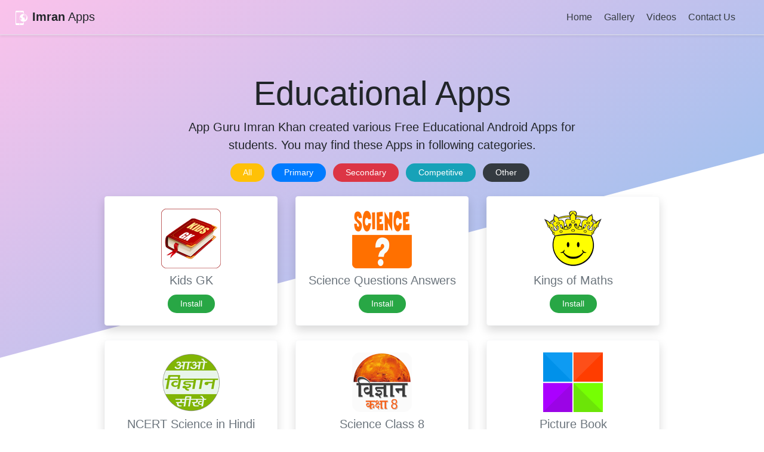

--- FILE ---
content_type: text/html; charset=UTF-8
request_url: https://www.gktalk.com/imran_apps/category.php?q=1
body_size: 2680
content:
<!doctype html>
<html lang="en">
<head>
<meta charset="utf-8">
<meta name="viewport" content="width=device-width, initial-scale=1, shrink-to-fit=no">
<meta name="description" content="Imran Apps are Educational Apps created by National Awardee Teacher Mr. Mohammad Imran Khan. Imran Apps are freely available on Play Store. Imran apps are useful for Competitive Exams, Secondary Class Students and for Primary Classes related to Science Apps, Maths APps, Social science Apps, Rajasthan GK App, Hindi Grammar, History and GK Apps. Mostly apps are in Hindi language">
<meta name="author" content="">
<link rel="icon" href="images/site_img/favicon.ico">
<title>Imran Apps : Educational Apps by App Guru Imran Khan</title>
<!-- Bootstrap core CSS -->
<link rel="stylesheet" href="https://stackpath.bootstrapcdn.com/bootstrap/4.1.3/css/bootstrap.min.css" integrity="sha384-MCw98/SFnGE8fJT3GXwEOngsV7Zt27NXFoaoApmYm81iuXoPkFOJwJ8ERdknLPMO" crossorigin="anonymous">
<!-- Custom styles for this template -->
<link href="personal.css" rel="stylesheet">
<link rel="stylesheet" href="images/gallery/jscss/lightbox.min.css">
</head>
<body>
<!-- Navbar -->
<div class="d-flex flex-column flex-md-row align-items-center p-3 px-md-4 mb-3 border-bottom shadow-sm">
<h5 class="my-0 mr-md-auto font-weight-normal"><a href="index.php"><img class="" src="images/site_img/imran_apps_header.svg" alt="" width="24" height="24"></a> <b>Imran</b> Apps</h5>
<nav class="my-2 my-md-0 mr-md-3">
<a class="p-2 text-dark" href="index.php">Home</a>
<a class="p-2 text-dark" href="gallery.php">Gallery</a>
<a class="p-2 text-dark" href="videos.php">Videos</a>
<a class="p-2 text-dark" href="contact_imran_alwar.php">Contact Us</a>
</nav>
</div>
  <div id="intro" class="pricing-header px-3 py-3 pt-md-5 pb-md-4 mx-auto text-center">
   <h1 class="display-4">Educational Apps</h1>
   <p class="lead">App Guru <b>Imran Khan</b> created various Free Educational Android Apps for students. You may find these Apps in following categories.</p>
	 <div> 
<a href='index.php' class='btn btn-sm bg-warning text-white roundedcorner mr-2' id='info'>All</a> <a href='category.php?q=1' class='btn btn-sm bg-primary text-white roundedcorner mr-2' id='info'>Primary</a> <a href='category.php?q=2' class='btn btn-sm bg-danger text-white roundedcorner mr-2' id='info'>Secondary</a> <a href='category.php?q=3' class='btn btn-sm bg-info text-white roundedcorner mr-2' id='info'>Competitive</a> <a href='category.php?q=4' class='btn btn-sm bg-dark text-white roundedcorner mr-2' id='info'>Other</a> 	 </div>
  </div>
  <div class="container">
   <div class="card-deck mb-3 text-center">
	 <div class='card mb-4 border-light shadow'>
      <div class='card-body'><img class='mb-2' src='images/app_icon/ic35.png' width='100'/>
      <h5 class='card-title text-secondary'>Kids GK</h5>
      
      <a href='https://play.google.com/store/apps/details?id=com.gktalk.kidsgk' class='btn btn-sm bg-success text-white roundedcorner' id='info'>Install</a>
     </div>
    </div><div class='card mb-4 border-light shadow'>
      <div class='card-body'><img class='mb-2' src='images/app_icon/ic51.png' width='100'/>
      <h5 class='card-title text-secondary'>Science Questions Answers</h5>
      
      <a href='https://play.google.com/store/apps/details?id=com.gktalk.science_questions_answers' class='btn btn-sm bg-success text-white roundedcorner' id='info'>Install</a>
     </div>
    </div><div class='card mb-4 border-light shadow'>
      <div class='card-body'><img class='mb-2' src='images/app_icon/ic36.png' width='100'/>
      <h5 class='card-title text-secondary'>Kings of Maths</h5>
      
      <a href='https://play.google.com/store/apps/details?id=com.gktalk.kingofmaths' class='btn btn-sm bg-success text-white roundedcorner' id='info'>Install</a>
     </div>
    </div><div class='card mb-4 border-light shadow'>
      <div class='card-body'><img class='mb-2' src='images/app_icon/ic41.png' width='100'/>
      <h5 class='card-title text-secondary'>NCERT Science in Hindi</h5>
      
      <a href='https://play.google.com/store/apps/details?id=com.gktalk.imran' class='btn btn-sm bg-success text-white roundedcorner' id='info'>Install</a>
     </div>
    </div><div class='card mb-4 border-light shadow'>
      <div class='card-body'><img class='mb-2' src='images/app_icon/ic72.png' width='100'/>
      <h5 class='card-title text-secondary'>Science Class 8</h5>
      
      <a href='https://play.google.com/store/apps/details?id=com.gktalk.science_class_8_in_hindi' class='btn btn-sm bg-success text-white roundedcorner' id='info'>Install</a>
     </div>
    </div><div class='card mb-4 border-light shadow'>
      <div class='card-body'><img class='mb-2' src='images/app_icon/ic44.png' width='100'/>
      <h5 class='card-title text-secondary'>Picture Book</h5>
      
      <a href='https://play.google.com/store/apps/details?id=com.gktalk.picture_book' class='btn btn-sm bg-success text-white roundedcorner' id='info'>Install</a>
     </div>
    </div><div class='card mb-4 border-light shadow'>
      <div class='card-body'><img class='mb-2' src='images/app_icon/ic34.png' width='100'/>
      <h5 class='card-title text-secondary'>Kids Conversation</h5>
      
      <a href='https://play.google.com/store/apps/details?id=com.imran.kids_conversation' class='btn btn-sm bg-success text-white roundedcorner' id='info'>Install</a>
     </div>
    </div><div class='card mb-4 border-light shadow'>
      <div class='card-body'><img class='mb-2' src='images/app_icon/ichm64.png' width='100'/>
      <h5 class='card-title text-secondary'>Hello Maths</h5>
      
      <a href='https://play.google.com/store/apps/details?id=com.gktalk.hellomaths' class='btn btn-sm bg-success text-white roundedcorner' id='info'>Install</a>
     </div>
    </div>   </div>
	    <footer class="pt-4 my-md-5 pt-md-5 border-top">
        <div class="row">
          <div class="col-12 col-md">
            <img class="mb-2" src="images/site_img/imranapps_footer.svg" alt="" width="24" height="24">
            <small class="d-block mb-3 text-muted">&copy; Imran Apps</small>
          </div>
          <div class="col-6 col-md">
            <h5>Features</h5>
            <ul class="list-unstyled text-small text-muted">
              <li>‧ Completely Free</li>
              <li>‧ Offline Support</li>
              <li>‧ Daily Updated</li>
              <li>‧ Highly rated</li>
            </ul>
          </div>
          <div class="col-6 col-md">
            <h5>Social Media</h5>
            <ul class="list-unstyled text-small">
              <li><a class="text-muted" href="https://www.twitter.com/imrankhanonnet">Twitter</a></li>
              <li><a class="text-muted" href="https://www.facebook.com/imrankhanonnet">Facebook</a></li>
              <li><a class="text-muted" href="http://bit.ly/imran_apps">Playstore</a></li>
            </ul>
          </div>
          <div class="col-6 col-md">
            <h5>About</h5>
           <p class="text-muted"><span class="text-dark">Mohd. Imran Khan</span><br/>
		   <a href="/cdn-cgi/l/email-protection" class="__cf_email__" data-cfemail="ea8b9a9a99c48d819e8b8681aa8d878b8386c4898587">[email&#160;protected]</a></p>
          </div>
        </div>
      </footer>
    </div>
  <script data-cfasync="false" src="/cdn-cgi/scripts/5c5dd728/cloudflare-static/email-decode.min.js"></script><script src="images/gallery/jscss/lightbox-plus-jquery.min.js"></script>

    <!-- Bootstrap core JavaScript
    ================================================== -->
    <!-- Placed at the end of the document so the pages load faster 
    <script src="https://code.jquery.com/jquery-3.3.1.slim.min.js" integrity="sha384-q8i/X+965DzO0rT7abK41JStQIAqVgRVzpbzo5smXKp4YfRvH+8abtTE1Pi6jizo" crossorigin="anonymous"></script>
   <script src="https://code.jquery.com/jquery-3.3.1.slim.min.js" integrity="sha384-q8i/X+965DzO0rT7abK41JStQIAqVgRVzpbzo5smXKp4YfRvH+8abtTE1Pi6jizo" crossorigin="anonymous"></script>
<script src="https://cdnjs.cloudflare.com/ajax/libs/popper.js/1.14.3/umd/popper.min.js" integrity="sha384-ZMP7rVo3mIykV+2+9J3UJ46jBk0WLaUAdn689aCwoqbBJiSnjAK/l8WvCWPIPm49" crossorigin="anonymous"></script>
<script src="https://stackpath.bootstrapcdn.com/bootstrap/4.1.3/js/bootstrap.min.js" integrity="sha384-ChfqqxuZUCnJSK3+MXmPNIyE6ZbWh2IMqE241rYiqJxyMiZ6OW/JmZQ5stwEULTy" crossorigin="anonymous"></script>
  -->
  <script defer src="https://static.cloudflareinsights.com/beacon.min.js/vcd15cbe7772f49c399c6a5babf22c1241717689176015" integrity="sha512-ZpsOmlRQV6y907TI0dKBHq9Md29nnaEIPlkf84rnaERnq6zvWvPUqr2ft8M1aS28oN72PdrCzSjY4U6VaAw1EQ==" data-cf-beacon='{"version":"2024.11.0","token":"4f54a58c09014f3592e3b1372f9126e7","r":1,"server_timing":{"name":{"cfCacheStatus":true,"cfEdge":true,"cfExtPri":true,"cfL4":true,"cfOrigin":true,"cfSpeedBrain":true},"location_startswith":null}}' crossorigin="anonymous"></script>
</body>
  <!-- Global site tag (gtag.js) - Google Analytics -->
<script async src="https://www.googletagmanager.com/gtag/js?id=UA-129375025-1"></script>
<script>
  window.dataLayer = window.dataLayer || [];
  function gtag(){dataLayer.push(arguments);}
  gtag('js', new Date());

  gtag('config', 'UA-129375025-1');
</script>


</html>
 

--- FILE ---
content_type: text/css
request_url: https://www.gktalk.com/imran_apps/personal.css
body_size: 6
content:
html {
  font-size: 14px;
}
@media (min-width: 768px) {
  html {
    font-size: 16px;
  }
}

.container {
  max-width: 960px;
}

.pricing-header {
  max-width: 700px;
}

.card-deck .card {
  min-width: 220px;
}
/* Personal Edit */
#intro:before {
    content: "";
    width: 100%;
    height: 600px;
    z-index: -1000;
    background: linear-gradient(160deg,#fbc2eb,#a6c1ee);
    -webkit-transform-origin: left bottom;
    transform-origin: left bottom;
    position: absolute;
    top: 0;
    left: 0;
    transform: skew(0deg,-15deg);
    -webkit-transform: skew(0deg,-15deg);
    -o-transform: skew(0deg,-15deg);
    -moz-transform: skew(0deg,-15deg);
}
.roundedcorner{
	border-radius: 20px !important;
    padding-right: 20px;
    padding-left: 20px;
}

--- FILE ---
content_type: image/svg+xml
request_url: https://www.gktalk.com/imran_apps/images/site_img/imran_apps_header.svg
body_size: 1391
content:
<?xml version="1.0" encoding="iso-8859-1"?>
<!-- Generator: Adobe Illustrator 16.0.0, SVG Export Plug-In . SVG Version: 6.00 Build 0)  -->
<!DOCTYPE svg PUBLIC "-//W3C//DTD SVG 1.1//EN" "http://www.w3.org/Graphics/SVG/1.1/DTD/svg11.dtd">
<svg xmlns="http://www.w3.org/2000/svg" xmlns:xlink="http://www.w3.org/1999/xlink" version="1.1" id="Capa_1" x="0px" y="0px" width="512px" height="512px" viewBox="0 0 32.754 32.754" style="enable-background:new 0 0 32.754 32.754;" xml:space="preserve">
<g>
	<path d="M21.072,26.604c-0.316,0-0.625-0.02-0.934-0.047v2.104H4.189V3.508h15.949v2.194c0.31-0.027,0.617-0.047,0.935-0.047   c0.203,0,0.404,0.02,0.604,0.029V2.211C21.678,0.994,20.683,0,19.465,0H4.863C3.646,0,2.65,0.994,2.65,2.211v28.331   c0,1.216,0.996,2.212,2.213,2.212h14.602c1.218,0,2.213-0.996,2.213-2.212v-3.969C21.478,26.585,21.275,26.604,21.072,26.604z    M9.829,1.595H14.5c0.148,0,0.268,0.12,0.268,0.271c0,0.148-0.119,0.267-0.268,0.267H9.829c-0.148,0-0.268-0.118-0.268-0.267   C9.561,1.715,9.68,1.595,9.829,1.595z M12.165,31.648c-0.611,0-1.105-0.496-1.105-1.105c0-0.611,0.494-1.104,1.105-1.104   c0.611,0,1.107,0.492,1.107,1.104C13.272,31.152,12.775,31.648,12.165,31.648z M27.555,12.274c0.052,0.064,0.115,0.106,0.183,0.129   l-0.303,0.188l-0.525-0.678l0.084-0.118C27.15,11.994,27.555,12.274,27.555,12.274z M21.072,7.099   c-4.988,0-9.033,4.045-9.033,9.031c0,4.989,4.045,9.031,9.033,9.031c4.988,0,9.031-4.042,9.031-9.031   C30.104,11.144,26.062,7.099,21.072,7.099z M15.775,9.894c0.316,0.475-0.438,0.551-0.438,0.551   c-0.078,0.022-0.156,0.056-0.234,0.096C15.315,10.31,15.542,10.096,15.775,9.894z M16.59,17.796   c-0.283,0.354-0.244,0.714-0.244,0.714c0.363,1.272-0.363,1.272-0.363,1.272c-0.525,0.077-0.322,0.712-0.322,0.712   c0,0.357-0.203,0.639-0.203,0.639c0.203,0.277,0.043,0.598,0.043,0.598c-0.041,0.062-0.059,0.131-0.061,0.199   c-1.549-1.477-2.518-3.559-2.518-5.865c0-0.477,0.043-0.94,0.121-1.396c0.047-0.079,0.076-0.13,0.076-0.13l0.324,0.199   c0.283-0.119,0.441,0.316,0.441,0.316c0.242-0.041,0.324,0.398,0.324,0.398c0.605-0.239,0.725,0.871,0.725,0.871   c0.324,0,0.688,0.396,0.688,0.396c0.604,0,0.725,0.397,0.725,0.397C16.871,17.038,16.59,17.796,16.59,17.796z M16.81,9.509   c-0.052,0.439-0.82,0.385-1.006,0.364c0.322-0.271,0.666-0.521,1.029-0.739L16.81,9.509z M27.957,13.543   c0,0-0.158,0.437-0.643,0.676c0,0-0.686-1.669-1.533-2.026c0,0,0.887,1.55,1.613,2.266c0,0,0.201,0.121,0.523-0.038   c0,0,0.039,1.312-0.728,2.185c0,0-0.199,0.479-0.119,0.992c0,0,0.119,0.875-0.524,1.312c0,0-0.283,0.197-0.283,0.674   c0,0,0,0.396-0.443,0.396c0,0-0.484,1.025-1.855,0.828c0,0,0-0.746-0.399-1.621c0,0-0.365-0.479,0.196-1.033   c0,0,0.527-0.238-0.278-1.151c0,0-0.522-0.438-0.242-0.914c0,0,0.08-0.397-0.12-0.517c0,0-0.562,0.117-0.685-0.277   c0,0-1.05,0.396-1.533,0.198c0,0-0.604,0.396-1.09-0.519c0,0-0.806-0.478-0.521-0.914c0,0,0.08-0.436,0.08-0.873   c0,0,0.08-0.716,0.887-1.072c0,0,0.242-0.717,0.604-0.717c0,0,0.768-0.041,1.172-0.196c0,0,0.523-0.16,0.844-0.08   c0,0,0.203,0.317,0.082,0.516c0,0,0.562-0.196,0.928,0.237c0,0,0.361-0.037,0.279-0.316c0,0,0.931,0.559,1.414,0.239   c0,0,0.119-0.795-0.322-0.756c0,0-0.686,0.04-1.01-0.437c0,0-0.361-0.16-0.283,0.08c0,0,0.043,0.237,0.324,0.316   c0,0-0.08,0.238-0.361,0.119c0,0-0.241-0.08-0.321-0.598c0,0-0.646-0.117-0.81-0.396c0,0-0.399,0.119,0.523,0.559   c0,0,0.365,0.275-0.121,0.476c0,0-0.322-0.158,0.041-0.237c0,0-0.08-0.16-0.443-0.279c0,0-0.239-0.236-0.28-0.396   c0,0-0.481,0.318-0.687,0.119c0,0-0.082,0.396-0.322,0.396c0,0-0.043,0.596-0.848,0.358h-0.244c0,0-0.201-0.556,0.082-0.716   c0,0,0.523,0.119,0.644,0c0.123-0.117,0.202-0.317-0.119-0.396c0,0-0.481-0.123-0.283-0.36c0,0,0.242-0.276,0.484,0.082   c0,0,0.403-0.28,0.926-0.317c0,0,0.931-0.4,0.687-0.679c0,0-0.603,0.358-0.886,0.162c0,0-0.795-0.263-0.147-0.895   c2.803,0.27,5.186,1.969,6.418,4.355c-0.121,0.051-0.287,0.097-0.439,0.059C27.906,12.542,28.424,13.122,27.957,13.543z" fill="#FFFFFF"/>
</g>
<g>
</g>
<g>
</g>
<g>
</g>
<g>
</g>
<g>
</g>
<g>
</g>
<g>
</g>
<g>
</g>
<g>
</g>
<g>
</g>
<g>
</g>
<g>
</g>
<g>
</g>
<g>
</g>
<g>
</g>
</svg>


--- FILE ---
content_type: image/svg+xml
request_url: https://www.gktalk.com/imran_apps/images/site_img/imranapps_footer.svg
body_size: 1366
content:
<?xml version="1.0" encoding="iso-8859-1"?>
<!-- Generator: Adobe Illustrator 16.0.0, SVG Export Plug-In . SVG Version: 6.00 Build 0)  -->
<!DOCTYPE svg PUBLIC "-//W3C//DTD SVG 1.1//EN" "http://www.w3.org/Graphics/SVG/1.1/DTD/svg11.dtd">
<svg xmlns="http://www.w3.org/2000/svg" xmlns:xlink="http://www.w3.org/1999/xlink" version="1.1" id="Capa_1" x="0px" y="0px" width="512px" height="512px" viewBox="0 0 32.754 32.754" style="enable-background:new 0 0 32.754 32.754;" xml:space="preserve">
<g>
	<path d="M21.072,26.604c-0.316,0-0.625-0.02-0.934-0.047v2.104H4.189V3.508h15.949v2.194c0.31-0.027,0.617-0.047,0.935-0.047   c0.203,0,0.404,0.02,0.604,0.029V2.211C21.678,0.994,20.683,0,19.465,0H4.863C3.646,0,2.65,0.994,2.65,2.211v28.331   c0,1.216,0.996,2.212,2.213,2.212h14.602c1.218,0,2.213-0.996,2.213-2.212v-3.969C21.478,26.585,21.275,26.604,21.072,26.604z    M9.829,1.595H14.5c0.148,0,0.268,0.12,0.268,0.271c0,0.148-0.119,0.267-0.268,0.267H9.829c-0.148,0-0.268-0.118-0.268-0.267   C9.561,1.715,9.68,1.595,9.829,1.595z M12.165,31.648c-0.611,0-1.105-0.496-1.105-1.105c0-0.611,0.494-1.104,1.105-1.104   c0.611,0,1.107,0.492,1.107,1.104C13.272,31.152,12.775,31.648,12.165,31.648z M27.555,12.274c0.052,0.064,0.115,0.106,0.183,0.129   l-0.303,0.188l-0.525-0.678l0.084-0.118C27.15,11.994,27.555,12.274,27.555,12.274z M21.072,7.099   c-4.988,0-9.033,4.045-9.033,9.031c0,4.989,4.045,9.031,9.033,9.031c4.988,0,9.031-4.042,9.031-9.031   C30.104,11.144,26.062,7.099,21.072,7.099z M15.775,9.894c0.316,0.475-0.438,0.551-0.438,0.551   c-0.078,0.022-0.156,0.056-0.234,0.096C15.315,10.31,15.542,10.096,15.775,9.894z M16.59,17.796   c-0.283,0.354-0.244,0.714-0.244,0.714c0.363,1.272-0.363,1.272-0.363,1.272c-0.525,0.077-0.322,0.712-0.322,0.712   c0,0.357-0.203,0.639-0.203,0.639c0.203,0.277,0.043,0.598,0.043,0.598c-0.041,0.062-0.059,0.131-0.061,0.199   c-1.549-1.477-2.518-3.559-2.518-5.865c0-0.477,0.043-0.94,0.121-1.396c0.047-0.079,0.076-0.13,0.076-0.13l0.324,0.199   c0.283-0.119,0.441,0.316,0.441,0.316c0.242-0.041,0.324,0.398,0.324,0.398c0.605-0.239,0.725,0.871,0.725,0.871   c0.324,0,0.688,0.396,0.688,0.396c0.604,0,0.725,0.397,0.725,0.397C16.871,17.038,16.59,17.796,16.59,17.796z M16.81,9.509   c-0.052,0.439-0.82,0.385-1.006,0.364c0.322-0.271,0.666-0.521,1.029-0.739L16.81,9.509z M27.957,13.543   c0,0-0.158,0.437-0.643,0.676c0,0-0.686-1.669-1.533-2.026c0,0,0.887,1.55,1.613,2.266c0,0,0.201,0.121,0.523-0.038   c0,0,0.039,1.312-0.728,2.185c0,0-0.199,0.479-0.119,0.992c0,0,0.119,0.875-0.524,1.312c0,0-0.283,0.197-0.283,0.674   c0,0,0,0.396-0.443,0.396c0,0-0.484,1.025-1.855,0.828c0,0,0-0.746-0.399-1.621c0,0-0.365-0.479,0.196-1.033   c0,0,0.527-0.238-0.278-1.151c0,0-0.522-0.438-0.242-0.914c0,0,0.08-0.397-0.12-0.517c0,0-0.562,0.117-0.685-0.277   c0,0-1.05,0.396-1.533,0.198c0,0-0.604,0.396-1.09-0.519c0,0-0.806-0.478-0.521-0.914c0,0,0.08-0.436,0.08-0.873   c0,0,0.08-0.716,0.887-1.072c0,0,0.242-0.717,0.604-0.717c0,0,0.768-0.041,1.172-0.196c0,0,0.523-0.16,0.844-0.08   c0,0,0.203,0.317,0.082,0.516c0,0,0.562-0.196,0.928,0.237c0,0,0.361-0.037,0.279-0.316c0,0,0.931,0.559,1.414,0.239   c0,0,0.119-0.795-0.322-0.756c0,0-0.686,0.04-1.01-0.437c0,0-0.361-0.16-0.283,0.08c0,0,0.043,0.237,0.324,0.316   c0,0-0.08,0.238-0.361,0.119c0,0-0.241-0.08-0.321-0.598c0,0-0.646-0.117-0.81-0.396c0,0-0.399,0.119,0.523,0.559   c0,0,0.365,0.275-0.121,0.476c0,0-0.322-0.158,0.041-0.237c0,0-0.08-0.16-0.443-0.279c0,0-0.239-0.236-0.28-0.396   c0,0-0.481,0.318-0.687,0.119c0,0-0.082,0.396-0.322,0.396c0,0-0.043,0.596-0.848,0.358h-0.244c0,0-0.201-0.556,0.082-0.716   c0,0,0.523,0.119,0.644,0c0.123-0.117,0.202-0.317-0.119-0.396c0,0-0.481-0.123-0.283-0.36c0,0,0.242-0.276,0.484,0.082   c0,0,0.403-0.28,0.926-0.317c0,0,0.931-0.4,0.687-0.679c0,0-0.603,0.358-0.886,0.162c0,0-0.795-0.263-0.147-0.895   c2.803,0.27,5.186,1.969,6.418,4.355c-0.121,0.051-0.287,0.097-0.439,0.059C27.906,12.542,28.424,13.122,27.957,13.543z" fill="#008ff5"/>
</g>
<g>
</g>
<g>
</g>
<g>
</g>
<g>
</g>
<g>
</g>
<g>
</g>
<g>
</g>
<g>
</g>
<g>
</g>
<g>
</g>
<g>
</g>
<g>
</g>
<g>
</g>
<g>
</g>
<g>
</g>
</svg>
